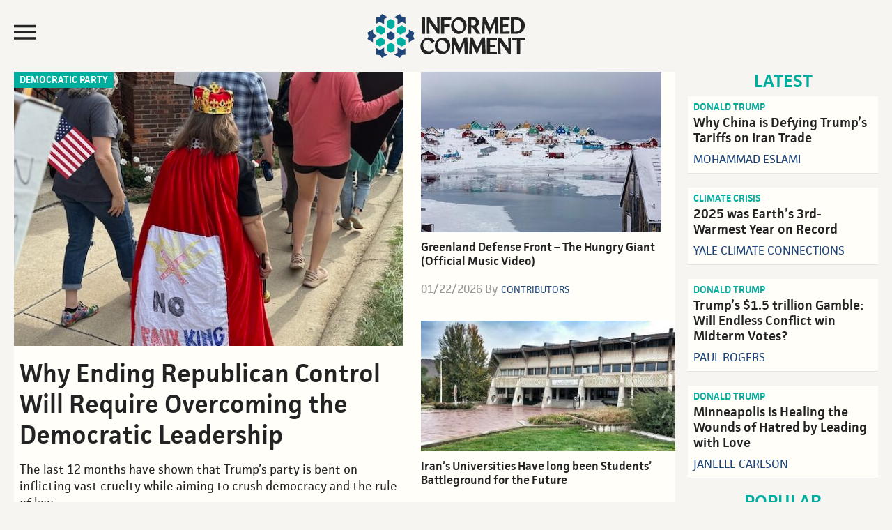

--- FILE ---
content_type: text/html; charset=UTF-8
request_url: https://www.juancole.com/
body_size: 16890
content:
<!DOCTYPE html>
<html lang="en-US">
<head >
<meta charset="UTF-8" />
<meta name="viewport" content="width=device-width, initial-scale=1" /><title>Informed Comment</title><link rel="preload" href="https://media.juancole.com/site/wp-content/themes/juancole2017/images/informed-comment-logo.svg" as="image" fetchpriority="high"><link rel="preload" href="https://media.juancole.com/images/2026/01/IMG_79981-570x400.jpg" as="image" imagesrcset="https://media.juancole.com/images/2026/01/IMG_79981-570x400.jpg 570w, https://media.juancole.com/images/2026/01/IMG_79981-223x156.jpg 223w" imagesizes="(max-width: 570px) 100vw, 570px" fetchpriority="high"><link rel="preload" href="https://media.juancole.com/site/wp-content/themes/juancole2017/fonts/facit_regular-webfont.woff2" as="font" type="font/woff2" crossorigin><link rel="preload" href="https://media.juancole.com/site/wp-content/themes/juancole2017/fonts/facit_semibold-webfont.woff2" as="font" type="font/woff2" crossorigin><link rel="preload" href="https://media.juancole.com/site/wp-content/themes/juancole2017/fonts/Baskerville-Regular-webfont.woff2" as="font" type="font/woff2" crossorigin><link rel="preload" href="https://media.juancole.com/site/wp-content/themes/juancole2017/fonts/Baskerville-Bold-webfont.woff2" as="font" type="font/woff2" crossorigin><style id="perfmatters-used-css">html{font-family:sans-serif;-ms-text-size-adjust:100%;-webkit-text-size-adjust:100%;}body{margin:0;padding:0;}article,aside,details,figcaption,figure,footer,header,main,menu,nav,section,summary{display:block;}template,[hidden]{display:none;}a{background-color:transparent;-webkit-text-decoration-skip:objects;}a:active,a:hover{outline-width:0;}img{border-style:none;}svg:not(:root){overflow:hidden;}button,input,optgroup,select,textarea{font:inherit;margin:0;}button,input{overflow:visible;}button,html [type="button"],[type="reset"],[type="submit"]{-webkit-appearance:button;}button::-moz-focus-inner,[type="button"]::-moz-focus-inner,[type="reset"]::-moz-focus-inner,[type="submit"]::-moz-focus-inner{border-style:none;padding:0;}button:-moz-focusring,[type="button"]:-moz-focusring,[type="reset"]:-moz-focusring,[type="submit"]:-moz-focusring{outline:1px dotted ButtonText;}[type="checkbox"],[type="radio"]{box-sizing:border-box;padding:0;}[type="number"]::-webkit-inner-spin-button,[type="number"]::-webkit-outer-spin-button{height:auto;}[type="search"]{-webkit-appearance:textfield;outline-offset:-2px;}[type="search"]::-webkit-search-cancel-button,[type="search"]::-webkit-search-decoration{-webkit-appearance:none;}::-webkit-input-placeholder{color:#00ae9f;opacity:.54;}::-webkit-file-upload-button{-webkit-appearance:button;font:inherit;}html,input[type="search"]{-webkit-box-sizing:border-box;-moz-box-sizing:border-box;box-sizing:border-box;}*,*:before,*:after{box-sizing:inherit;}.footer-newsletter .tnp-subscription input::-webkit-input-placeholder{color:#fff;opacity:1;}.footer-newsletter .tnp-subscription input::-moz-placeholder{color:#fff;opacity:1;}.footer-newsletter .tnp-subscription input::-ms-input-placeholder{color:#fff;opacity:1;}.footer-newsletter .tnp-subscription input::-moz-placeholder{color:#fff;opacity:1;}.author-box:before,.clear:before,.clearfix:before,.entry:before,.entry-content:before,.footer-widgets:before,.nav-primary:before,.nav-secondary:before,.pagination:before,.site-container:before,.site-footer:before,.site-header:before,.site-inner:before,.widget:before,.malinky-load-more:before,.wrap:before{content:" ";display:table;}.author-box:after,.clear:after,.clearfix:after,.entry:after,.entry-content:after,.footer-widgets:after,.nav-primary:after,.nav-secondary:after,.pagination:after,.site-container:after,.site-footer:after,.site-header:after,.site-inner:after,.widget:after,.malinky-load-more:after,.wrap:after{clear:both;content:" ";display:table;}html{font-size:62.5%;}@font-face{font-family:"facit";src:url("https://media.juancole.com/site/wp-content/themes/juancole2017/fonts/facit_bold-webfont.woff2") format("woff2");font-weight:700;font-style:normal;}@font-face{font-family:"facit";src:url("https://media.juancole.com/site/wp-content/themes/juancole2017/fonts/facit_semibold-webfont.woff2") format("woff2");font-weight:600;font-style:normal;}@font-face{font-family:"facit";src:url("https://media.juancole.com/site/wp-content/themes/juancole2017/fonts/facit_regular-webfont.woff2") format("woff2");font-weight:400;font-style:normal;}@font-face{font-family:"baskerville";src:url("https://media.juancole.com/site/wp-content/themes/juancole2017/fonts/Baskerville-Regular-webfont.woff2") format("woff2");font-weight:400;font-style:normal;}@font-face{font-family:"baskerville";src:url("https://media.juancole.com/site/wp-content/themes/juancole2017/fonts/Baskerville-Italic-webfont.woff2") format("woff2");font-weight:normal;font-style:italic;}@font-face{font-family:"baskerville";src:url("https://media.juancole.com/site/wp-content/themes/juancole2017/fonts/Baskerville-Bold-webfont.woff2") format("woff2");font-weight:700;font-style:normal;}@font-face{font-family:"baskerville";src:url("https://media.juancole.com/site/wp-content/themes/juancole2017/fonts/Baskerville-BoldItalic-webfont.woff2") format("woff2");font-weight:700;font-style:italic;}@font-face{font-family:"Ionicons-Optimized";src:url("https://media.juancole.com/site/wp-content/themes/juancole2017/fonts/ionicons.optimized.woff?v=2.0.0") format("woff");font-weight:normal;font-style:normal;}@font-face{font-family:"Ionicons";src:url("https://media.juancole.com/site/wp-content/themes/juancole2017/fonts/ionicons.woff?v=2.0.0") format("woff");font-weight:normal;font-style:normal;}#nav-open:before,#nav-close:before,.navmenu .widget_search:before{font:20px/1 "Ionicons-Optimized";font-weight:400;font-style:normal;font-variant:normal;text-transform:none;vertical-align:top;text-align:center;text-rendering:auto;-webkit-font-smoothing:antialiased;-moz-osx-font-smoothing:grayscale;display:inline-block;width:20px;height:20px;speak:none;}#nav-open:before{content:"";}#nav-close:before{content:"";}.navmenu .widget_search:before{content:"";}body > div{font-size:1.6rem;}body{background-color:#f6f5f2;color:#232323;font-family:"baskerville",Georgia,serif;font-size:16px;font-size:1.6rem;font-weight:400;line-height:1.625;}#navmenu,.entry-cat,.home .entry-content,.single .entry-header .entry-meta,.home .entry-meta,.widget-title,.widget_fv_jc_donation_widget .inner-text-wrapper,.entry-footer,.author-box,.comment-header,.home-sidebar,.malinky-load-more a,.entry-header .entry-meta,.site-footer{font-family:"facit",sans-serif;}a,button,input:focus,input[type="button"],input[type="reset"],input[type="submit"],textarea:focus,.button{-webkit-transition:all .1s ease-in-out;-moz-transition:all .1s ease-in-out;-ms-transition:all .1s ease-in-out;-o-transition:all .1s ease-in-out;transition:all .1s ease-in-out;}::-moz-selection{background-color:#232323;color:#fff;}::selection{background-color:#232323;color:#fff;}a{color:#00ae9f;text-decoration:none;}a img{margin-bottom:-4px;}a:focus,a:hover{color:#232323;}.entry-content p a{border-bottom:2px solid #214677;color:#232323;}.entry-content p a:hover{border-bottom:2px solid transparent;color:#214677;}p{margin:0 0 24px;padding:0;}ol,ul{margin:0;padding:0;}h1,h2,h3,h4,h5,h6{color:#232323;font-family:"facit",sans-serif;font-weight:600;line-height:1.2;margin:0 0 16px;}h2{font-size:30px;font-size:3rem;}h3{font-size:24px;font-size:2.4rem;}h4{font-size:20px;font-size:2rem;}embed,iframe,img,object,video,.wp-caption{max-width:100%;}img{height:auto;}input,select,textarea{background-color:transparent;border:1px solid #00ae9f;box-shadow:none;color:#00ae9f;font-size:18px;font-size:1.8rem;font-family:"facit",sans-serif;padding:8px;width:100%;font-weight:400;}input[type="checkbox"],input[type="radio"],input[type="image"]{width:auto;}input:focus,textarea:focus{border:1px solid #999;outline:none;}::-moz-placeholder{color:#00ae9f;opacity:1;}::-webkit-input-placeholder{color:#00ae9f;}button,input[type="button"],input[type="reset"],input[type="submit"],.button,a.button,.entry-content .button,.entry-content .edd-submit.button.blue{background-color:#00ae9f;border:none;border-radius:0;box-shadow:none;color:#fff;cursor:pointer;font-family:"facit",sans-serif;font-size:24px;font-size:2.4rem;line-height:1;padding:14px;text-transform:uppercase;white-space:normal;width:auto;}button:focus,input:focus[type="button"],input:focus[type="reset"],input:focus[type="submit"],.button:focus,a.button:focus,.entry-content .button:focus,button:hover,input:hover[type="button"],input:hover[type="reset"],input:hover[type="submit"],.button:hover,a.button:hover,.entry-content .button:hover{background-color:#000;color:#fff;}.site-container button:disabled,.site-container button:disabled:hover,.site-container input:disabled,.site-container input:disabled:hover,.site-container input[type="button"]:disabled,.site-container input[type="button"]:disabled:hover,.site-container input[type="reset"]:disabled,.site-container input[type="reset"]:disabled:hover,.site-container input[type="submit"]:disabled,.site-container input[type="submit"]:disabled:hover{background-color:#ddd;border-width:0;color:#565656;cursor:not-allowed;}input[type="search"]::-webkit-search-cancel-button,input[type="search"]::-webkit-search-results-button{display:none;}.screen-reader-shortcut,.screen-reader-text,.screen-reader-text span{border:0;clip:rect(0,0,0,0);height:1px;overflow:hidden;position:absolute !important;width:1px;word-wrap:normal !important;}.genesis-nav-menu .search input[type="submit"]:focus,.screen-reader-shortcut:focus,.screen-reader-text:focus,.widget_search input[type="submit"]:focus{clip:auto !important;display:block;font-size:1em;font-weight:bold;height:auto;padding:20px 23px;text-decoration:none;width:auto;z-index:100000;}.screen-reader-shortcut:focus,.screen-reader-text:focus{background-color:#fff;}.site-container{width:100%;max-width:1600px;margin:0 auto;}.site-container-wrap{margin:0 auto 60px auto;padding:0 20px;}.site-inner{clear:both;}.content{float:right;width:76.5%;}.content-sidebar .content,.content-sidebar-sidebar .content{float:left;}.sidebar-primary{float:right;width:22%;}body:not(.home) .sidebar-primary{padding-top:40px;padding-right:30px;}.sidebar-primary .widget-title{text-align:center;}.sidebar-primary .tnp-field-email{width:70%;float:left;}.sidebar-primary .tnp-subscription input[type="email"]{padding:5px 10px;height:40px;}.sidebar-primary .tnp-field-button{width:30%;float:right;}div.tnp-subscription,form.tnp-subscription{display:block;margin:1em auto;max-width:500px;width:100%;}.tnp-subscription div.tnp-field{margin-bottom:.7em;border:0;padding:0;}.tnp-subscription label{display:block;color:inherit;font-weight:normal;line-height:normal;padding:0;margin:0;margin-bottom:.25em;font-size:.9em;}.tnp-subscription input[type=text],.tnp-subscription input[type=email],.tnp-subscription input[type=submit],.tnp-subscription select,.tnp-subscription textarea{width:100%;padding:.7em;display:block;border:1px;color:#444;border-color:#ddd;background-color:#f4f4f4;background-image:none;text-shadow:none;font-size:1em;margin:0;line-height:normal;box-sizing:border-box;}.tnp-subscription input.tnp-submit{background-color:#444;color:#fff;width:auto;height:auto;margin:0;display:inline-block;}.five-sixths,.four-sixths,.four-fifths,.one-fifth,.one-fourth,.one-half,.one-sixth,.one-third,.three-fifths,.three-fourths,.three-sixths,.two-fourths,.two-fifths,.two-sixths,.two-thirds{float:left;margin-left:2.5641025641026%;}.two-fifths{width:38.461538461538%;}.three-fifths{width:58.974358974359%;}.first{clear:both;margin-left:0;}.search-form{overflow:hidden;position:relative;}.genesis-nav-menu .search input[type="submit"],.widget_search input[type="submit"]{border:0;clip:rect(0,0,0,0);height:1px;margin:-1px;padding:0;position:absolute;right:0;top:0;width:1px;}a.alignnone,img.alignnone{margin-bottom:20px;}.alignleft{float:left;text-align:left;}a.alignleft,a.alignnone,a.alignright{max-width:100%;}a.alignnone{display:inline-block;}a.alignleft,img.alignleft,.wp-caption.alignleft{margin:0 24px 16px 0;}.entry-title{font-size:36px;font-size:3.6rem;line-height:1.2;}.entry-title a,.sidebar .widget-title a{color:#232323;}.entry-title a:focus,.entry-title a:hover{color:#00ae9f;}.widget-title{color:#00ae9f;font-size:26px;font-size:2.6rem;font-weight:600;margin-top:-2px;margin-bottom:6px;line-height:1.2;text-transform:uppercase;}.widget{word-wrap:break-word;}.home-top-stories{margin-bottom:20px;}.featured-content .entry{margin-bottom:20px;padding:0;}.featured-content .entry-title{font-size:19px;font-size:1.9rem;}.featured-content p{margin-bottom:20px;}.home-top .entry{position:relative;}.home-top .entry-meta{position:absolute;bottom:-12px;margin-bottom:0;}.genesis-skip-link{margin:0;}.genesis-skip-link li{height:0;width:0;list-style:none;}:focus{color:#333;outline:#ccc solid 1px;}.site-header{-webkit-transition:all .3s ease-in-out;-moz-transition:all .3s ease-in-out;transition:all .3s ease-in-out;}.site-header .wrap{padding:20px;-webkit-transition:all .3s ease-in-out;-moz-transition:all .3s ease-in-out;transition:all .3s ease-in-out;max-width:1600px;margin:0 auto;}.navmenu-toggle{float:left;width:20%;cursor:pointer;}.navmenu-toggle:hover{color:#00ae9f;}.nav-toggle{font-size:40px;color:#232323;display:block;max-height:51px;}#nav-open:before,#nav-close:before{font-size:42px;line-height:52px;}.title-area{float:left;width:60%;text-align:center;max-height:107px;}.site-title{font-weight:600;font-size:48px;font-size:4.8rem;line-height:1;margin:0;text-transform:uppercase;}.site-title a,.site-title a:focus,.site-title a:hover{color:#232323;}.site-description{color:#999;font-size:16px;font-size:1.6rem;font-weight:400;letter-spacing:2px;line-height:1;margin:10px 0 0;text-transform:uppercase;display:none;}.navmenu-hotspot{position:fixed;top:0;left:0;z-index:300;width:15px;height:100vh;}.navmenu-header{padding:20px;}#navmenu{position:fixed;top:0;left:-300px;right:auto;z-index:9999;background-color:#00ae9f;padding:0;height:100%;width:300px;overflow-x:hidden;transition:.4s;font-weight:600;font-size:22px;font-size:2.2rem;}#navmenu a{display:block;transition:.3s;text-decoration:none;color:#242424;}#navmenu a:hover,.navmenu-wrap .menu a:hover{color:#00ae9f;}#navmenu .about-menu a:hover{color:#fffbf8;}.navmenu li{list-style-type:none;}.navmenu-header,.navmenu-body{background-color:#fffbf8;}.navmenu-body{padding:0 20px 20px;text-transform:uppercase;display:block;transition:.25s;width:300px;}.about-menu{padding:20px 20px 0;}#navmenu .about-menu a{color:#fffef9;}#navmenu .about-menu a:hover{color:#242424;}.navmenu .widget_search{margin-bottom:14px;padding-left:48px;transition:.25s;}.navmenu .widget_search:before{font-family:"Ionicons-Optimized";color:#232323;float:left;margin:24px 0 0 -40px;font-size:40px;-moz-transform:scaleX(-1);-o-transform:scaleX(-1);-webkit-transform:scaleX(-1);transform:scaleX(-1);filter:FlipH;}.navmenu input[type="search"]{border:none;-webkit-box-shadow:none;-moz-box-shadow:none;box-shadow:none;background-color:#efefef;font-weight:400;font-size:16px;font-size:1.6rem;}#navmenu .simple-social-icons ul li a,#navmenu .simple-social-icons ul li a:hover,#navmenu .simple-social-icons ul li a:focus{color:#00ae9f;font-size:22px;}.navmenu .simple-social-icons ul li{float:left;list-style-type:none;width:1.8em;}.widget.simple-social-icons{margin-bottom:6px;}.simple-social-icons ul li a{font-size:22px;font-size:2.2rem;}.navmenu-footer{color:#fffef9;font-weight:400;font-size:16px;font-size:1.6rem;padding:20px;display:block;transition:.25s;width:300px;}.header-image .site-description,.header-image .site-title a{display:block;text-indent:-9999px;height:0;margin:0;}.header-image .site-title a{background-position:top center !important;background-size:contain !important;display:block;width:250px;height:63px;margin:0 auto;-webkit-transition:all .3s ease-in-out;-moz-transition:all .3s ease-in-out;transition:all .3s ease-in-out;}.widget-area{word-wrap:break-word;}.site-header .header-widget-area{float:right;text-align:right;width:20%;}.site-header .header-widget-area p:last-child{margin-bottom:0;}.site-header .widget-area li{list-style-type:none;}.site-header .search-form{float:right;margin:24px 5px 0 0;width:100%;}.fv-ga4-popular-posts ul{list-style-type:none;}.swp_popular_post,.fv-ga4-popular-posts ul li{counter-increment:popular-count;font-size:20px;font-size:2rem;font-weight:600;margin:0 0 20px;padding:1px 7px;background-color:#fdf9f5;}.swp_popular_post b,.fv-ga4-popular-posts ul li a{font-weight:600;}.widget .swp_popular_post a.swp_popularity,.fv-ga4-popular-posts ul li a{line-height:1.2;padding:7px 0 7px 36px;display:block;margin:20px 0;}.swp_popular_post a:before,.fv-ga4-popular-posts ul li a:before{content:counter(popular-count);display:block;float:left;width:30px;height:30px;font-weight:600;font-size:36px;font-size:3.6rem;line-height:38px;margin-left:-32px;color:#1f467a;}.menu .menu-item:focus{position:static;}.home .entry,.home-top-stories,.archive .entry,.search .entry{background-color:#fffef9;position:relative;}.home-top-stories .entry{border-bottom:0;}.home .entry-header,.home .entry-content{padding:0 8px;}.home-smaller-two .entry-header{padding-left:0;}.home a.alignnone{margin-bottom:12px;}.home-top .entry-title{font-size:37px;font-size:3.7rem;}.home .fv-list-of-posts .entry,.archive .fv-list-of-posts .entry,.search .fv-list-of-posts .entry,.home-more-stories .entry{float:left;width:31.623931623932%;margin-left:2.5641025641026%;margin-bottom:2.5641025641026%;padding:0;}.home .fv-list-of-posts .entry:nth-child(3n+1),.archive .fv-list-of-posts .entry:nth-child(3n+1),.search .fv-list-of-posts .entry:nth-child(3n+1),.home-more-stories .entry:nth-child(3n+1){margin-left:0;clear:both;}.home .fv-list-of-posts .entry-header{padding:0;}.fv-list-of-posts .entry-title{padding:0;font-size:23px;font-size:2.3rem;}.fv-list-of-posts .entry-content,.fv-list-of-posts .entry-meta{padding:0;}.home .fv-list-of-posts .entry-title,.home .fv-list-of-posts .entry-content,.home .fv-list-of-posts .entry-meta,.archive .fv-list-of-posts .entry-title,.archive .fv-list-of-posts .entry-content,.archive .fv-list-of-posts .entry-meta{padding:0 10px;}.entry-cat{position:absolute;top:0;left:0;background-color:#00ae9f;font-size:14px;font-size:1.4rem;text-transform:uppercase;font-weight:600;}.home .entry-header .entry-meta,.archive .entry-header .entry-meta,.search .entry-header .entry-meta{margin-bottom:12px;}.home-two .entry-title,.home-sidebar .entry-title{margin-bottom:6px;}.single .entry-cat,.latest-posts .entry-cat,.home-two .entry-cat{position:relative;background-color:transparent;}.entry-cat a{line-height:1;padding:5px 8px 4px;display:block;color:#fff;}.home-sidebar .entry-cat a{margin-top:4px;color:#00ae9f;}.entry-author{text-transform:uppercase;}.entry-author-name{color:#1f467a;}.latest-posts .entry-title,.latest-posts .entry-header p:last-child{margin-bottom:6px;}.home-top-stories .entry-author{font-size:17px;font-size:1.7rem;font-weight:400;}.home-smaller-two a.alignnone{margin-bottom:7px;}.entry{border-bottom:1px solid #e3e3e3;padding:40px;}.entry-content ol,.entry-content p,.entry-content ul,.quote-caption{margin-bottom:26px;}.entry-content ol,.entry-content ul{margin-left:40px;}.entry-content ul li{list-style-type:disc;}.entry-content ol ol,.entry-content ul ul{margin-bottom:0;}.entry-content .search-form{margin-bottom:40px;width:50%;}.entry-meta{color:#999;font-size:17px;font-size:1.7rem;font-weight:500;text-transform:capitalize;}.entry-header .entry-meta{margin-bottom:24px;}.home .entry-content{font-size:18px;font-size:1.8rem;line-height:1.35;}.home .home-top .entry-content{padding-bottom:20px;}.home .fv-list-of-posts .entry-content p,.home .fv-list-of-posts .entry-meta p{margin-bottom:12px;}.archive-pagination{clear:both;font-size:14px;font-size:1.4rem;margin:40px;}.archive-pagination li{display:inline;}.archive-pagination li a{background-color:#000;color:#fff;cursor:pointer;display:inline-block;margin-bottom:4px;padding:8px 12px;}.archive-pagination li a:focus,.archive-pagination li a:hover,.archive-pagination li.active a{background-color:#f00;color:#fff;}.site-footer{background-color:#00ae9f;border-top:1px solid #00ae9f;color:#efefef;font-size:14px;font-size:1.4rem;padding:20px 0;text-align:center;}.site-footer a{color:#efefef;}.site-footer a:focus,.site-footer a:hover{color:#f00;}.site-footer img{display:block;clear:both;margin:0 auto 10px;}.site-footer p{margin-bottom:0;opacity:.5;}.footer-newsletter{text-align:center;font-family:"facit",sans-serif;background-color:#00ae9f;color:#fff;padding:10px 10px 20px;}.footer-newsletter .tnp-subscription{max-width:100%;margin:0;text-align:left;}.footer-newsletter span{display:block;font-size:32px;font-size:3.2rem;margin:0 0 10px;}.footer-newsletter .tnp-subscription form{text-align:center;display:block;}.footer-newsletter .tnp-subscription label{display:inline-block;font-weight:400;font-size:18px;font-size:1.8rem;text-transform:uppercase;}.footer-newsletter .tnp-subscription div.tnp-field{display:inline-block;margin:0 10px;}.footer-newsletter .tnp-subscription input[type=text],.footer-newsletter .tnp-subscription input[type=email],.footer-newsletter .tnp-subscription input[type=submit]{width:auto;height:auto;padding:7px;display:inline-block;background-color:#00ae9f;color:#fff;font-size:18px;font-size:1.8rem;}.footer-newsletter .tnp-subscription input[type=email]{border-bottom:1px solid #fff;}.footer-newsletter .tnp-subscription input[type=submit]{border:1px solid #fff;}.footer-newsletter .tnp-subscription input[type=submit]{background-color:#00ae9f;}.footer-newsletter .tnp-subscription input[type=submit]:hover{background-color:#fff;color:#00ae9f;}@media only screen and (max-width: 1280px){.home-smaller-two .featured-content .entry-title{font-size:17px;font-size:1.7rem;}.home-top-stories .entry-author{font-size:14px;font-size:1.4rem;}}@media only screen and (max-width: 1188px){.site-container-wrap{max-width:100%;}.site-title{margin-top:0;}.home .fv-list-of-posts .entry,.archive .fv-list-of-posts .entry,.search .fv-list-of-posts .entry{min-height:500px;}.fv-list-of-posts .entry-content,.fv-list-of-posts .entry-meta{padding:0 10px;}.fv-list-of-posts .entry-title{font-size:22px;font-size:2.2rem;padding:0 10px;}}@media only screen and (max-width: 1100px){.archive .fv-list-of-posts .entry,.search .fv-list-of-posts .entry,.home .fv-list-of-posts .entry{min-height:550px;}}@media only screen and (max-width: 1023px){.site-container-wrap{width:100%;}.site-header .title-area,.site-header .widget-area{padding:0;}.header-image .site-title a{background-position:top center !important;}.genesis-nav-menu,.home-top .widget.ui-tabs .entry h2,.site-description,.site-header .title-area,.site-title{text-align:center;}.site-container-wrap{margin:16px auto;}.site-footer{padding:24px;}.home-smaller-two .featured-content .entry-title{font-size:20px;font-size:2rem;}.content,.content-sidebar .content,.content-sidebar-sidebar .content,.sidebar-sidebar-content .sidebar-primary{border:none;}.content-sidebar .content{margin-bottom:18px;}.fv-list-of-posts .entry-title{font-size:22px;font-size:2.2rem;padding:0 12px;}.fv-list-of-posts .entry-content,.fv-list-of-posts .entry-meta{padding:0 12px;}.home .entry-content{font-size:16px;font-size:1.6rem;}.archive .fv-list-of-posts .entry,.search .fv-list-of-posts .entry,.home .fv-list-of-posts .entry{min-height:480px;}}@media only screen and (max-width: 940px){.content,.content-sidebar-sidebar .content,.content-sidebar-sidebar .content-sidebar-wrap,.sidebar-content-sidebar .content,.sidebar-content-sidebar .content-sidebar-wrap,.sidebar-primary,.sidebar-secondary,.sidebar-sidebar-content .content,.sidebar-sidebar-content .content-sidebar-wrap,.site-inner,.wrap{width:100%;}.content-sidebar .content,.content-sidebar-sidebar .content{float:none;}.sidebar-primary{float:none;max-width:300px;margin:0 auto;}.archive .fv-list-of-posts .entry,.search .fv-list-of-posts .entry,.home .fv-list-of-posts .entry{min-height:520px;}.home p{max-width:600px;margin-left:auto;margin-right:auto;}}@media only screen and (max-width: 768px){.archive .fv-list-of-posts .entry,.search .fv-list-of-posts .entry,.home .fv-list-of-posts .entry{min-height:550px;}.home-top .entry-title{font-size:30px;font-size:3rem;}.home .fv-list-of-posts .entry,.archive .fv-list-of-posts .entry,.search .fv-list-of-posts .entry,.home-more-stories .entry{width:48.717948717949%;min-height:440px;}.home .fv-list-of-posts .entry:nth-child(3n+1),.archive .fv-list-of-posts .entry:nth-child(3n+1),.search .fv-list-of-posts .entry:nth-child(3n+1),.home-more-stories .entry:nth-child(3n+1){margin-left:2.5641025641026%;clear:none;}.home .fv-list-of-posts .entry:nth-child(2n+1),.archive .fv-list-of-posts .entry:nth-child(2n+1),.search .fv-list-of-posts .entry:nth-child(2n+1),.home-more-stories .entry:nth-child(2n+1){margin-left:0;clear:both;}.footer-newsletter .tnp-subscription div.tnp-field{display:block;margin:0 10px 10px;}.footer-newsletter .tnp-subscription label{display:block;}.title-area{width:50%;}.navmenu-toggle,.site-header .header-widget-area{width:25%;}}@media only screen and (max-width: 600px){.header-image .site-title a,.header-image .site-header .site-title a{width:200px;height:56px;}.five-sixths,.footer-widgets-1,.footer-widgets-2,.footer-widgets-3,.footer-widgets-4,.footer-widgets-5,.footer-widgets-6,.four-sixths,.home-middle-left,.home-middle-right,.one-fourth,.one-half,.one-sixth,.one-third,.four-fifths,.three-fourths,.three-fifths,.three-sixths,.two-fourths,.two-fifths,.two-sixths,.two-thirds{margin:0;width:100%;}.navmenu-toggle{width:27%;}.title-area{width:46%;}.entry{padding:0;}.entry-title{font-size:26px;font-size:2.6rem;}.fv-list-of-posts .entry-title{font-size:22px;font-size:2.2rem;}.two-fifths{padding:0 8px;}.two-fifths img{margin-left:-8px;margin-right:-8px;}.home-top .entry-meta{bottom:0;}.home-smaller-two .featured-content .entry-title{margin-bottom:6px;}.home .entry-header .entry-meta{line-height:1;}.home-top-stories .entry-author{font-size:16px;font-size:1.6rem;}}@media only screen and (max-width: 480px){.header-image .site-title a,.header-image .site-header .site-title a{width:150px;height:42px;}#nav-open:before,#nav-close:before{line-height:46px;}.title-area{width:40%;}.navmenu-toggle,.site-header .header-widget-area{width:25%;}}@media only screen and (max-width: 425px){.home .fv-list-of-posts .entry:nth-child(3n+1),.archive .fv-list-of-posts .entry:nth-child(3n+1),.search .fv-list-of-posts .entry:nth-child(3n+1),.home-more-stories .entry:nth-child(3n+1),.home .fv-list-of-posts .entry{float:none;width:100%;margin-left:0;margin-bottom:24px;min-height:100px;}.fv-list-of-posts .entry-content p{margin-bottom:12px;}.footer-newsletter span{font-size:24px;font-size:2.4rem;}.header-image .site-title a,.header-image .site-header .site-title a{width:130px;height:36px;}h2{font-size:24px;font-size:2.4rem;}.sidebar-primary .tnp-field-email{width:65%;}.sidebar-primary .tnp-field-button{width:35%;}}@media only screen and (max-width: 380px){.site-container-wrap{padding:0;}.navmenu-toggle,.site-header .header-widget-area{width:22%;}.title-area{width:48%;margin-top:4px;}}@media print{@page{size:auto;margin:20mm 25mm 20mm 25mm;}body{background:none !important;color:#232323;font-size:11pt;letter-spacing:0;margin:0;}.site,.site-header,.hentry,.site-content .entry-header,.site-content .entry-content,.site-content .entry-summary,.site-content .entry-meta,.page-content,.archive-header,.page-header,.site-inner,.contributor-info,.comments-area,.attachment .entry-attachment .attachment,.wrap{width:100%;max-width:100%;overflow:visible;}#site-header img,.nav-primary,.site-content nav,.edit-link,.page-links,.widget-area,.more-link,.post-format-archive-link,.comment-respond,.comment-list .reply,.comment-reply-login,#secondary,#footer-widgets,.site-footer a[rel="nofollow"],.fv-sharing-top,.fv-sharing-bottom,.entry-background{display:none;}.site-header{position:relative;top:0;background-color:transparent;background:none;page-break-after:avoid;}.title-area{padding:10px 0;width:100%;}.site-title a,.entry-meta,.entry-meta a{color:#666;}.site-inner,.page .site-inner,.ambiance-landing.no-featured-image .site-inner,.ambiance-landing .site-inner{margin-top:10px;}.entry-content{font-size:14px;}.entry-content a,.entry-summary a,.page-content a,.comment-content a{text-decoration:none;}.site-header,.post-thumbnail,a.post-thumbnail:hover,.site-content .entry-header,.site-footer{background:transparent;}.site-title{float:none;font-size:19pt;}.entry-header{text-align:left;}.entry-title{font-size:38px;}.entry-content p{margin-bottom:15px;}.site-footer,.site-footer a{color:#999;font-size:12px;}}.ns-button-share-count{display:none;align-items:center;}.ns-button.ns-share-count:hover svg,.ns-hide{display:none;}.ns-button.ns-share-count:hover .ns-button-share-count{display:flex;}.ns-total-share-count{display:flex;flex-direction:column;align-items:center;justify-content:center;font-size:calc(var(--ns-btn-size) * .375);line-height:normal;height:var(--ns-btn-size);width:var(--ns-btn-size);margin:0 var(--ns-btn-margin) var(--ns-btn-margin) 0;}.ns-total-share-count-wrapper{display:table-cell;vertical-align:middle;}.ns-total-share-count-amount{font-weight:700;}.ns-total-share-count-text{font-size:calc(var(--ns-btn-size) * .2);}.ns-columns .ns-total-share-count{position:absolute;right:0;margin:0 !important;}.ns-columns.ns-has-total-share-count-before .ns-total-share-count{right:unset;left:0;}</style>
<meta name='robots' content='max-image-preview:large' />
	<script>(function(){var i=document.createElement('img'),t=new Date().toISOString().split('T')[0],b=atob('aHR0cHM6Ly93d3cuanVhbmNvbGUuY29tL3NpdGUvd3AtaW5jbHVkZXMvaW1hZ2VzL2JsYW5rLmdpZg==');i.src=b+'?hit='+t;document.addEventListener('DOMContentLoaded',function(){document.body.appendChild(i);})})();</script>
	<link rel="alternate" type="application/rss+xml" title="Informed Comment &raquo; Feed" href="https://www.juancole.com/feed" />
<link rel="stylesheet" id="news-pro-css" type="text/css" media="all" data-pmdelayedstyle="https://media.juancole.com/site/wp-content/themes/juancole2017/style.css?ver=1768906494">
<style id='news-pro-inline-css' type='text/css'>


		.footer-widgets a:focus,
		.footer-widgets a:hover,
		.site-footer a:focus,
		.site-footer a:hover {
			color: #00b08c;
		}

		

		button:focus,
		button:hover,
		input:focus[type="button"],
		input:focus[type="reset"],
		input:focus[type="submit"],
		input:hover[type="button"],
		input:hover[type="reset"],
		input:hover[type="submit"],
		.archive-pagination li a:focus,
		.archive-pagination li a:hover,
		.archive-pagination li.active a,
		.button:focus,
		.button:hover,
		.enews-widget input[type="submit"],
		.entry-content .button:focus,
		.entry-content .button:hover,
		.home-top .ui-tabs ul.ui-tabs-nav li.ui-tabs-active a {
			background-color: #00b08c;
			color: #000000;
		}
		
</style>
<link rel="stylesheet" id="fv_flowplayer-css" type="text/css" media="all" data-pmdelayedstyle="https://media.juancole.com/site/wp-content/fv-player-custom/style-1.css?ver=1761117597">
<link rel="stylesheet" id="novashare-css-css" type="text/css" media="all" data-pmdelayedstyle="https://media.juancole.com/site/wp-content/plugins/novashare/css/style.min.css?ver=1.6.5">
<link rel="stylesheet" id="fv-player-pro-css" type="text/css" media="all" data-pmdelayedstyle="https://media.juancole.com/site/wp-content/plugins/fv-player-pro/css/style.min.css?ver=8.0.27">
<script type="pmdelayedscript" id="utils-js-extra" data-perfmatters-type="text/javascript" data-cfasync="false" data-no-optimize="1" data-no-defer="1" data-no-minify="1">
/* <![CDATA[ */
var userSettings = {"url":"\/site\/","uid":"0","time":"1769059220","secure":"1"};
/* ]]> */
</script>
<script type="pmdelayedscript" src="https://media.juancole.com/site/wp-includes/js/utils.min.js?ver=6.5.7" id="utils-js" data-perfmatters-type="text/javascript" data-cfasync="false" data-no-optimize="1" data-no-defer="1" data-no-minify="1"></script>
<script type="pmdelayedscript" src="https://media.juancole.com/site/wp-includes/js/jquery/jquery.min.js?ver=3.7.1" id="jquery-core-js" data-perfmatters-type="text/javascript" data-cfasync="false" data-no-optimize="1" data-no-defer="1" data-no-minify="1"></script>
<script type="pmdelayedscript" src="https://media.juancole.com/site/wp-includes/js/jquery/jquery-migrate.min.js?ver=3.4.1" id="jquery-migrate-js" data-perfmatters-type="text/javascript" data-cfasync="false" data-no-optimize="1" data-no-defer="1" data-no-minify="1"></script>
<!--[if lt IE 9]>
<script type="text/javascript" src="https://media.juancole.com/site/wp-content/themes/genesis/lib/js/html5shiv.js?ver=3.7.3" id="html5shiv-js"></script>
<![endif]-->
<meta name="description" content="Shedding light on how war, globalization and climate change are shaping our world" />
<meta name="keywords" content="Middle East, Asia, politics, history, religion, war, foreign policy, Mideast, globalization, Islamophobia, inequality, climate, climate change, neoliberalism" />
<link rel="canonical" href="https://www.juancole.com" />
<style>form .message-textarea {display: none !important; }</style>
<link rel="icon" href="https://www.juancole.com/site/wp-content/themes/juancole2017/images/favicon.ico" />
<link rel="pingback" href="https://www.juancole.com/site/xmlrpc.php" />
<style type="text/css">.site-title a { background: url(https://media.juancole.com/site/wp-content/themes/juancole2017/images/informed-comment-logo.svg) no-repeat !important; }</style>
		<style>
			.algolia-search-highlight {
				background-color: #fffbcc;
				border-radius: 2px;
				font-style: normal;
			}
		</style>
		<style type="text/css" id="custom-background-css">
body.custom-background { background-color: #f6f5f2; }
</style>
	<style>.ns-floating { opacity: 0; transition: opacity 0.3s ease-in-out; }</style><noscript><style>.perfmatters-lazy[data-src]{display:none !important;}</style></noscript><style>.perfmatters-lazy-youtube{position:relative;width:100%;max-width:100%;height:0;padding-bottom:56.23%;overflow:hidden}.perfmatters-lazy-youtube img{position:absolute;top:0;right:0;bottom:0;left:0;display:block;width:100%;max-width:100%;height:auto;margin:auto;border:none;cursor:pointer;transition:.5s all;-webkit-transition:.5s all;-moz-transition:.5s all}.perfmatters-lazy-youtube img:hover{-webkit-filter:brightness(75%)}.perfmatters-lazy-youtube .play{position:absolute;top:50%;left:50%;right:auto;width:68px;height:48px;margin-left:-34px;margin-top:-24px;background:url(https://media.juancole.com/site/wp-content/plugins/perfmatters/img/youtube.svg) no-repeat;background-position:center;background-size:cover;pointer-events:none;filter:grayscale(1)}.perfmatters-lazy-youtube:hover .play{filter:grayscale(0)}.perfmatters-lazy-youtube iframe{position:absolute;top:0;left:0;width:100%;height:100%;z-index:99}</style></head>
<body class="home blog custom-background header-image content-sidebar" itemscope itemtype="https://schema.org/WebPage"><header class="site-header" itemscope itemtype="https://schema.org/WPHeader"><div class="wrap">	<div class="navmenu-toggle"><span id="nav-open" class="nav-toggle" onclick="openNav()"></span></div>
<div class="title-area"><p class="site-title" itemprop="headline"><a href="https://www.juancole.com/"><img data-perfmatters-preload src="https://media.juancole.com/site/wp-content/themes/juancole2017/images/informed-comment-logo.svg" alt="Informed Comment Homepage" width="300" height="83" fetchpriority="high"></a></p><p class="site-description screen-reader-text" itemprop="description">Thoughts on the Middle East, History and Religion</p></div><div class="widget-area header-widget-area"><h2 class="genesis-sidebar-title screen-reader-text">Header Right</h2><section id="text-47" class="widget-odd widget-last widget-first widget-1 widget widget_text"><div class="widget-wrap">			<div class="textwidget"></div>
		</div></section>
</div>	<div id="navmenu" class="navmenu">
			<div class="navmenu-hotspot"></div>
		<div class="navmenu-header">
			<div class="navmenu-header_inner">
				<div class="navmenu-wrap">
				<a href="javascript:void(0)" onclick="closeNav()" id="nav-close" class="nav-close-button"><span class="nav-toggle"></span></a>
				</div>
			</div>
		</div>
		<div class="navmenu-body">
		<nav class="navmenu-wrap">
			<div class="widget-area"><section id="search-2" class="widget-odd widget-first widget-1 widget widget_search"><div class="widget-wrap"><form class="search-form" itemprop="potentialAction" itemscope itemtype="https://schema.org/SearchAction" method="get" action="https://www.juancole.com/" role="search"><meta itemprop="target" content="https://www.juancole.com/?s={s}"/><label class="search-form-label screen-reader-text" for="searchform-6971b383300c27.03092291">Search Informed Comment</label><input itemprop="query-input" type="search" name="s" id="searchform-6971b383300c27.03092291" placeholder="Search Informed Comment" /><input type="submit" value="Search" /></form></div></section>
<section id="simple-social-icons-2" class="widget-even widget-2 widget simple-social-icons"><div class="widget-wrap"><ul class="alignleft"><li class="ssi-facebook"><a href="https://www.facebook.com/informedcomment/" target="_blank" rel="noopener noreferrer"><svg role="img" class="social-facebook" aria-labelledby="social-facebook-2"><title id="social-facebook-2">Facebook</title><use xlink:href="https://www.juancole.com/site/wp-content/plugins/simple-social-icons/symbol-defs.svg#social-facebook"></use></svg></a></li><li class="ssi-twitter"><a href="https://twitter.com/infcomment" target="_blank" rel="noopener noreferrer"><svg role="img" class="social-twitter" aria-labelledby="social-twitter-2"><title id="social-twitter-2">Twitter</title><use xlink:href="https://www.juancole.com/site/wp-content/plugins/simple-social-icons/symbol-defs.svg#social-twitter"></use></svg></a></li><li class="ssi-email"><a href="http://www.juancole.com/feed/subscription" target="_blank" rel="noopener noreferrer"><svg role="img" class="social-email" aria-labelledby="social-email-2"><title id="social-email-2">Email</title><use xlink:href="https://www.juancole.com/site/wp-content/plugins/simple-social-icons/symbol-defs.svg#social-email"></use></svg></a></li><li class="ssi-rss"><a href="http://www.juancole.com/feed/" target="_blank" rel="noopener noreferrer"><svg role="img" class="social-rss" aria-labelledby="social-rss-2"><title id="social-rss-2">RSS</title><use xlink:href="https://www.juancole.com/site/wp-content/plugins/simple-social-icons/symbol-defs.svg#social-rss"></use></svg></a></li></ul></div></section>
<section id="nav_menu-2" class="widget-odd widget-last widget-3 widget widget_nav_menu"><div class="widget-wrap"><div class="menu-2017-header-menu-container"><ul id="menu-2017-header-menu" class="menu"><li id="menu-item-174701" class="menu-item menu-item-type-taxonomy menu-item-object-category menu-item-174701"><a href="https://www.juancole.com/featured" itemprop="url">Featured</a></li>
<li id="menu-item-174702" class="menu-item menu-item-type-taxonomy menu-item-object-category menu-item-174702"><a href="https://www.juancole.com/us-politics" itemprop="url">US politics</a></li>
<li id="menu-item-174703" class="menu-item menu-item-type-taxonomy menu-item-object-category current-post-ancestor menu-item-174703"><a href="https://www.juancole.com/mideast" itemprop="url">Middle East</a></li>
<li id="menu-item-174704" class="menu-item menu-item-type-taxonomy menu-item-object-category menu-item-174704"><a href="https://www.juancole.com/environment" itemprop="url">Environment</a></li>
<li id="menu-item-174705" class="menu-item menu-item-type-taxonomy menu-item-object-category menu-item-174705"><a href="https://www.juancole.com/us-foreign-policy" itemprop="url">US Foreign Policy</a></li>
<li id="menu-item-174706" class="menu-item menu-item-type-taxonomy menu-item-object-category menu-item-174706"><a href="https://www.juancole.com/energy" itemprop="url">Energy</a></li>
<li id="menu-item-174707" class="menu-item menu-item-type-taxonomy menu-item-object-category menu-item-174707"><a href="https://www.juancole.com/economy" itemprop="url">Economy</a></li>
<li id="menu-item-174708" class="menu-item menu-item-type-taxonomy menu-item-object-category menu-item-174708"><a href="https://www.juancole.com/international/politics" itemprop="url">Politics</a></li>
</ul></div></div></section>
</div>		</nav>
		</div>
			<div class="about-menu"><ul id="menu-2013-footer-menu" class="menu"><li id="menu-item-40454" class="menu-item  menu-item-type-post_type menu-item-object-page menu-item-40454"><a href="https://www.juancole.com/about">About</a></li>
<li id="menu-item-174801" class="menu-item menu-item-type-custom menu-item-object-custom menu-item-174801"><a href="/2013" itemprop="url">Archives</a></li>
<li id="menu-item-174800" class="menu-item  menu-item-type-post_type menu-item-object-page menu-item-174800"><a href="https://www.juancole.com/about/freelance-submissions">Submissions</a></li>
</ul></div>		<div class="navmenu-footer">
			<p>&copy; 2026 Informed Comment</p>
		</div>
		
	</div>
<!--menu cached @1769059203.2355 saved 0.039026975631714 seconds --></div></header><div class="site-container"><ul class="genesis-skip-link"><li><a href="#genesis-content" class="screen-reader-shortcut"> Skip to content</a></li><li><a href="#genesis-sidebar-primary" class="screen-reader-shortcut"> Skip to primary sidebar</a></li></ul><div class="site-container-wrap"><div class="site-inner"><div class="content-sidebar-wrap"><main class="content" id="genesis-content"><h2 class="screen-reader-text">Main Content</h2><div class="home-top-stories clear"><div class="three-fifths first"><div class="home-top widget-area"><section id="featured-post-2" class="widget-odd widget-last widget-first widget-1 widget featured-content featuredpost"><div class="widget-wrap"><article class="post-229388 post type-post status-publish format-standard has-post-thumbnail category-democratic-party category-democratic-socialists-of-america category-donald-trump category-featured category-us-politics entry"><a href="https://www.juancole.com/2026/01/republican-overcoming-democratic.html" class="alignnone" aria-hidden="true"><img data-perfmatters-preload width="570" height="400" src="https://media.juancole.com/images/2026/01/IMG_79981-570x400.jpg" class="entry-image attachment-post" alt="Why Ending Republican Control Will Require Overcoming the Democratic Leadership" itemprop="image" decoding="async" srcset="https://media.juancole.com/images/2026/01/IMG_79981-570x400.jpg 570w, https://media.juancole.com/images/2026/01/IMG_79981-223x156.jpg 223w" sizes="(max-width: 570px) 100vw, 570px" fetchpriority="high"></a><div class="entry-cat"><a href="https://www.juancole.com/us-politics/democratic-party">Democratic Party</a></div><header class="entry-header"><h4 class="entry-title" itemprop="headline"><a href="https://www.juancole.com/2026/01/republican-overcoming-democratic.html">Why Ending Republican Control Will Require Overcoming the Democratic Leadership</a></h4><p class="entry-meta"><span class="entry-author" itemprop="author" itemscope itemtype="https://schema.org/Person"><a href="https://www.juancole.com/author/norman-solomon" class="entry-author-link" itemprop="url" rel="author"><span class="entry-author-name" itemprop="name">Norman Solomon</span></a></span> </p></header><div class="entry-content"><p>The last 12 months have shown that Trump&#8217;s party is bent on inflicting vast cruelty while aiming to crush  democracy and the rule of law</p>
</div></article></div></section>
</div></div><div class="two-fifths"><div class="home-smaller-two widget-area"><section id="featured-post-7" class="widget-odd widget-last widget-first widget-1 widget featured-content featuredpost"><div class="widget-wrap"><article class="post-229381 post type-post status-publish format-standard has-post-thumbnail category-donald-trump category-greenland-denmark entry"><a href="https://www.juancole.com/2026/01/greenland-defense-official.html" class="alignnone" aria-hidden="true"><img width="345" height="230" src="data:image/svg+xml,%3Csvg%20xmlns=&#039;http://www.w3.org/2000/svg&#039;%20width=&#039;345&#039;%20height=&#039;230&#039;%20viewBox=&#039;0%200%20345%20230&#039;%3E%3C/svg%3E" class="entry-image attachment-post perfmatters-lazy" alt="Greenland Defense Front &#8211; The Hungry Giant (Official Music Video)" itemprop="image" decoding="async" data-src="https://media.juancole.com/images/2026/01/visit-greenland-EM_G_WFK9z4-unsplash1-345x230.jpg" data-srcset="https://media.juancole.com/images/2026/01/visit-greenland-EM_G_WFK9z4-unsplash1-345x230.jpg 345w, https://media.juancole.com/images/2026/01/visit-greenland-EM_G_WFK9z4-unsplash1.jpg 570w" data-sizes="(max-width: 345px) 100vw, 345px" /><noscript><img width="345" height="230" src="https://media.juancole.com/images/2026/01/visit-greenland-EM_G_WFK9z4-unsplash1-345x230.jpg" class="entry-image attachment-post" alt="Greenland Defense Front &#8211; The Hungry Giant (Official Music Video)" itemprop="image" decoding="async" srcset="https://media.juancole.com/images/2026/01/visit-greenland-EM_G_WFK9z4-unsplash1-345x230.jpg 345w, https://media.juancole.com/images/2026/01/visit-greenland-EM_G_WFK9z4-unsplash1.jpg 570w" sizes="(max-width: 345px) 100vw, 345px" /></noscript></a><header class="entry-header"><h4 class="entry-title" itemprop="headline"><a href="https://www.juancole.com/2026/01/greenland-defense-official.html">Greenland Defense Front &#8211; The Hungry Giant (Official Music Video)</a></h4><p class="entry-meta"><time class="entry-time" itemprop="datePublished" datetime="2026-01-22T00:08:06-05:00">01/22/2026</time> By <span class="entry-author" itemprop="author" itemscope itemtype="https://schema.org/Person"><a href="https://www.juancole.com/author/contributors" class="entry-author-link" itemprop="url" rel="author"><span class="entry-author-name" itemprop="name">contributors</span></a></span> </p></header></article><article class="post-229376 post type-post status-publish format-standard has-post-thumbnail category-dissent category-iran entry"><a href="https://www.juancole.com/2026/01/universities-students-battleground.html" class="alignnone" aria-hidden="true"><img width="378" height="194" src="data:image/svg+xml,%3Csvg%20xmlns=&#039;http://www.w3.org/2000/svg&#039;%20width=&#039;378&#039;%20height=&#039;194&#039;%20viewBox=&#039;0%200%20378%20194&#039;%3E%3C/svg%3E" class="entry-image attachment-post perfmatters-lazy" alt="Iran&#8217;s Universities Have long been Students&#8217; Battleground for the Future" itemprop="image" decoding="async" data-src="https://media.juancole.com/images/2026/01/mahdi-salimian-ByvS8s5p3H0-unsplash-378x194.jpg" data-srcset="https://media.juancole.com/images/2026/01/mahdi-salimian-ByvS8s5p3H0-unsplash-378x194.jpg 378w, https://media.juancole.com/images/2026/01/mahdi-salimian-ByvS8s5p3H0-unsplash-348x180.jpg 348w, https://media.juancole.com/images/2026/01/mahdi-salimian-ByvS8s5p3H0-unsplash.jpg 570w" data-sizes="(max-width: 378px) 100vw, 378px" /><noscript><img width="378" height="194" src="https://media.juancole.com/images/2026/01/mahdi-salimian-ByvS8s5p3H0-unsplash-378x194.jpg" class="entry-image attachment-post" alt="Iran&#8217;s Universities Have long been Students&#8217; Battleground for the Future" itemprop="image" decoding="async" srcset="https://media.juancole.com/images/2026/01/mahdi-salimian-ByvS8s5p3H0-unsplash-378x194.jpg 378w, https://media.juancole.com/images/2026/01/mahdi-salimian-ByvS8s5p3H0-unsplash-348x180.jpg 348w, https://media.juancole.com/images/2026/01/mahdi-salimian-ByvS8s5p3H0-unsplash.jpg 570w" sizes="(max-width: 378px) 100vw, 378px" /></noscript></a><header class="entry-header"><h4 class="entry-title" itemprop="headline"><a href="https://www.juancole.com/2026/01/universities-students-battleground.html">Iran&#8217;s Universities Have long been Students&#8217; Battleground for the Future</a></h4><p class="entry-meta"><time class="entry-time" itemprop="datePublished" datetime="2026-01-22T00:06:55-05:00">01/22/2026</time> By <span class="entry-author" itemprop="author" itemscope itemtype="https://schema.org/Person"><a href="https://www.juancole.com/author/the-conversation" class="entry-author-link" itemprop="url" rel="author"><span class="entry-author-name" itemprop="name">The Conversation</span></a></span> </p></header></article></div></section>
</div></div></div><div class="home-more-stories widget-area"><section id="text-46" class="widget-odd widget-last widget-first widget-1 widget widget_text"><div class="widget-wrap"><h3 class="widgettitle widget-title">More Stories</h3>
			<div class="textwidget"></div>
		</div></section>
</div><div class='fv-list-of-posts'><article class="post-229372 post type-post status-publish format-standard has-post-thumbnail category-israel-palestine category-us-foreign-policy entry"><div class="entry-cat"><a href="https://www.juancole.com/mideast/israel-palestine">Israel/ Palestine</a></div><header class="entry-header"><a class="entry-image-link" href="https://www.juancole.com/2026/01/netanyahu-trojan-trumps.html" aria-hidden="true"><img width="640" height="400" src="data:image/svg+xml,%3Csvg%20xmlns=&#039;http://www.w3.org/2000/svg&#039;%20width=&#039;640&#039;%20height=&#039;400&#039;%20viewBox=&#039;0%200%20640%20400&#039;%3E%3C/svg%3E" class="alignleft post-image entry-image perfmatters-lazy" alt="Is Netanyahu the Trojan Horse in Trump&#8217;s &#8220;Board of Peace&#8221; for Gaza?" itemprop="image" decoding="async" data-src="https://media.juancole.com/images/2026/01/donald-trump-and-benjamin-netanyahu-at-white-house-2025-1-07b6e2-640x400.jpg" /><noscript><img width="640" height="400" src="https://media.juancole.com/images/2026/01/donald-trump-and-benjamin-netanyahu-at-white-house-2025-1-07b6e2-640x400.jpg" class="alignleft post-image entry-image" alt="Is Netanyahu the Trojan Horse in Trump&#8217;s &#8220;Board of Peace&#8221; for Gaza?" itemprop="image" decoding="async" /></noscript></a><h2 class="entry-title" itemprop="headline"><a href="https://www.juancole.com/2026/01/netanyahu-trojan-trumps.html" rel="bookmark">Is Netanyahu the Trojan Horse in Trump&#8217;s &#8220;Board of Peace&#8221; for Gaza?</a></h2>
</header><div class="entry-content"><p>the invitation arrived only months after the International Criminal Court issued an arrest warrant for Netanyahu </p>
</div><p class="entry-meta"><span class="entry-author" itemprop="author" itemscope itemtype="https://schema.org/Person"><a href="https://www.juancole.com/author/middle-east-monitor" class="entry-author-link" itemprop="url" rel="author"><span class="entry-author-name" itemprop="name">Middle East Monitor</span></a></span></p></article><article class="post-229364 post type-post status-publish format-standard has-post-thumbnail category-african-americans category-featured category-racism category-us-politics entry"><div class="entry-cat"><a href="https://www.juancole.com/us-politics/ethnicities/african-americans">African-Americans</a></div><header class="entry-header"><a class="entry-image-link" href="https://www.juancole.com/2026/01/standing-beside-democracy.html" aria-hidden="true"><img width="541" height="400" src="data:image/svg+xml,%3Csvg%20xmlns=&#039;http://www.w3.org/2000/svg&#039;%20width=&#039;541&#039;%20height=&#039;400&#039;%20viewBox=&#039;0%200%20541%20400&#039;%3E%3C/svg%3E" class="alignleft post-image entry-image perfmatters-lazy" alt="Dr. King would be Standing beside All Who are now Standing up for Our Democracy" itemprop="image" decoding="async" data-src="https://media.juancole.com/images/2026/01/martin-luther-king-jr-with-medallion-nywts-3645dd-1-541x400.jpg" /><noscript><img width="541" height="400" src="https://media.juancole.com/images/2026/01/martin-luther-king-jr-with-medallion-nywts-3645dd-1-541x400.jpg" class="alignleft post-image entry-image" alt="Dr. King would be Standing beside All Who are now Standing up for Our Democracy" itemprop="image" decoding="async" /></noscript></a><h2 class="entry-title" itemprop="headline"><a href="https://www.juancole.com/2026/01/standing-beside-democracy.html" rel="bookmark">Dr. King would be Standing beside All Who are now Standing up for Our Democracy</a></h2>
</header><div class="entry-content"><p>A member of the Freedom Movement reflects on Dr. King&#8217;s legacy in our perilous times</p>
</div><p class="entry-meta"><span class="entry-author" itemprop="author" itemscope itemtype="https://schema.org/Person"><a href="https://www.juancole.com/author/mitchell-zimmerman" class="entry-author-link" itemprop="url" rel="author"><span class="entry-author-name" itemprop="name">Mitchell Zimmerman</span></a></span></p></article><article class="post-229361 post type-post status-publish format-standard has-post-thumbnail category-censorship category-death-penalty category-human-rights category-iran category-unlawful-imprisonment category-unlwful-killing entry"><div class="entry-cat"><a href="https://www.juancole.com/human-rights/censorship">censorship</a></div><header class="entry-header"><a class="entry-image-link" href="https://www.juancole.com/2026/01/protesting-unprecedented-violence.html" aria-hidden="true"><img width="402" height="86" src="data:image/svg+xml,%3Csvg%20xmlns=&#039;http://www.w3.org/2000/svg&#039;%20width=&#039;402&#039;%20height=&#039;86&#039;%20viewBox=&#039;0%200%20402%2086&#039;%3E%3C/svg%3E" class="alignleft post-image entry-image perfmatters-lazy" alt="Protesting the Unprecedented Lethal State Violence against Protests by the Islamic Republic of Iran" itemprop="image" decoding="async" data-src="https://media.juancole.com/images/2017/03/mesa-1.jpg" data-srcset="https://media.juancole.com/images/2017/03/mesa-1.jpg 402w, https://media.juancole.com/images/2017/03/mesa-1-378x81.jpg 378w" data-sizes="(max-width: 402px) 100vw, 402px" /><noscript><img width="402" height="86" src="https://media.juancole.com/images/2017/03/mesa-1.jpg" class="alignleft post-image entry-image" alt="Protesting the Unprecedented Lethal State Violence against Protests by the Islamic Republic of Iran" itemprop="image" decoding="async" srcset="https://media.juancole.com/images/2017/03/mesa-1.jpg 402w, https://media.juancole.com/images/2017/03/mesa-1-378x81.jpg 378w" sizes="(max-width: 402px) 100vw, 402px" /></noscript></a><h2 class="entry-title" itemprop="headline"><a href="https://www.juancole.com/2026/01/protesting-unprecedented-violence.html" rel="bookmark">Protesting the Unprecedented Lethal State Violence against Protests by the Islamic Republic of Iran</a></h2>
</header><div class="entry-content"><p>We are shocked and appalled by reports of the high number of civilians shot dead &#8212; as well as the thousands of arrests</p>
</div><p class="entry-meta"><span class="entry-author" itemprop="author" itemscope itemtype="https://schema.org/Person"><a href="https://www.juancole.com/author/committtee-on-academic-freedom-middle-east-studies" class="entry-author-link" itemprop="url" rel="author"><span class="entry-author-name" itemprop="name">Committee on Academic Freedom</span></a></span></p></article><article class="post-229359 post type-post status-publish format-standard has-post-thumbnail category-donald-trump category-us-foreign-policy entry"><div class="entry-cat"><a href="https://www.juancole.com/us-politics/republican-party/donald-trump">Donald Trump</a></div><header class="entry-header"><a class="entry-image-link" href="https://www.juancole.com/2026/01/trumps-comic-foreign-policy.html" aria-hidden="true"><img width="582" height="400" src="data:image/svg+xml,%3Csvg%20xmlns=&#039;http://www.w3.org/2000/svg&#039;%20width=&#039;582&#039;%20height=&#039;400&#039;%20viewBox=&#039;0%200%20582%20400&#039;%3E%3C/svg%3E" class="alignleft post-image entry-image perfmatters-lazy" alt="Trump&#8217;s Comic Book Foreign Policy" itemprop="image" decoding="async" data-src="https://media.juancole.com/images/2025/05/coldwaronfivecontintentsmccoy-582x400.png" /><noscript><img width="582" height="400" src="https://media.juancole.com/images/2025/05/coldwaronfivecontintentsmccoy-582x400.png" class="alignleft post-image entry-image" alt="Trump&#8217;s Comic Book Foreign Policy" itemprop="image" decoding="async" /></noscript></a><h2 class="entry-title" itemprop="headline"><a href="https://www.juancole.com/2026/01/trumps-comic-foreign-policy.html" rel="bookmark">Trump&#8217;s Comic Book Foreign Policy</a></h2>
</header><div class="entry-content"><p>&#8216;How to Read Donald Duck,&#8217; that classic guide to U.S. cultural imperialism in Latin America: there was always more to a Disney comic than gags.</p>
</div><p class="entry-meta"><span class="entry-author" itemprop="author" itemscope itemtype="https://schema.org/Person"><a href="https://www.juancole.com/author/alfred-w-mccoy" class="entry-author-link" itemprop="url" rel="author"><span class="entry-author-name" itemprop="name">Alfred W. McCoy</span></a></span></p></article><article class="post-229344 post type-post status-publish format-standard has-post-thumbnail category-china category-featured category-floatovoltaics category-japan category-solar-energy entry"><div class="entry-cat"><a href="https://www.juancole.com/asia/east-asia/china">China</a></div><header class="entry-header"><a class="entry-image-link" href="https://www.juancole.com/2026/01/largest-offshore-solar.html" aria-hidden="true"><img width="570" height="321" src="data:image/svg+xml,%3Csvg%20xmlns=&#039;http://www.w3.org/2000/svg&#039;%20width=&#039;570&#039;%20height=&#039;321&#039;%20viewBox=&#039;0%200%20570%20321&#039;%3E%3C/svg%3E" class="alignleft post-image entry-image perfmatters-lazy" alt="Largest Offshore Solar Farm (1 GW) in World Goes 100% Live off China Coast" itemprop="image" decoding="async" data-src="https://media.juancole.com/images/2026/01/Z1_71103b.png" data-srcset="https://media.juancole.com/images/2026/01/Z1_71103b.png 570w, https://media.juancole.com/images/2026/01/Z1_71103b-378x213.png 378w" data-sizes="(max-width: 570px) 100vw, 570px" /><noscript><img width="570" height="321" src="https://media.juancole.com/images/2026/01/Z1_71103b.png" class="alignleft post-image entry-image" alt="Largest Offshore Solar Farm (1 GW) in World Goes 100% Live off China Coast" itemprop="image" decoding="async" srcset="https://media.juancole.com/images/2026/01/Z1_71103b.png 570w, https://media.juancole.com/images/2026/01/Z1_71103b-378x213.png 378w" sizes="(max-width: 570px) 100vw, 570px" /></noscript></a><h2 class="entry-title" itemprop="headline"><a href="https://www.juancole.com/2026/01/largest-offshore-solar.html" rel="bookmark">Largest Offshore Solar Farm (1 GW) in World Goes 100% Live off China Coast</a></h2>
</header><div class="entry-content"><p>five miles off Dongying is where China Energy CHN Energy has located its $1.2 billion offshore solar panel array, the largest in the world </p>
</div><p class="entry-meta"><span class="entry-author" itemprop="author" itemscope itemtype="https://schema.org/Person"><a href="https://www.juancole.com/author/jcedit" class="entry-author-link" itemprop="url" rel="author"><span class="entry-author-name" itemprop="name">Juan Cole</span></a></span></p></article><article class="post-229337 post type-post status-publish format-standard has-post-thumbnail category-climate-crisis category-environmentalism category-nonviolence category-peace entry"><div class="entry-cat"><a href="https://www.juancole.com/environment/climate-crisis">Climate Crisis</a></div><header class="entry-header"><a class="entry-image-link" href="https://www.juancole.com/2026/01/extreme-tragedies-victories.html" aria-hidden="true"><img width="570" height="380" src="data:image/svg+xml,%3Csvg%20xmlns=&#039;http://www.w3.org/2000/svg&#039;%20width=&#039;570&#039;%20height=&#039;380&#039;%20viewBox=&#039;0%200%20570%20380&#039;%3E%3C/svg%3E" class="alignleft post-image entry-image perfmatters-lazy" alt="How to turn Extreme Weather Tragedies into Climate Victories" itemprop="image" decoding="async" data-src="https://media.juancole.com/images/2026/01/aldward-castillo-DhM9aChufzU-unsplash.jpg" data-srcset="https://media.juancole.com/images/2026/01/aldward-castillo-DhM9aChufzU-unsplash.jpg 570w, https://media.juancole.com/images/2026/01/aldward-castillo-DhM9aChufzU-unsplash-345x230.jpg 345w" data-sizes="(max-width: 570px) 100vw, 570px" /><noscript><img width="570" height="380" src="https://media.juancole.com/images/2026/01/aldward-castillo-DhM9aChufzU-unsplash.jpg" class="alignleft post-image entry-image" alt="How to turn Extreme Weather Tragedies into Climate Victories" itemprop="image" decoding="async" srcset="https://media.juancole.com/images/2026/01/aldward-castillo-DhM9aChufzU-unsplash.jpg 570w, https://media.juancole.com/images/2026/01/aldward-castillo-DhM9aChufzU-unsplash-345x230.jpg 345w" sizes="(max-width: 570px) 100vw, 570px" /></noscript></a><h2 class="entry-title" itemprop="headline"><a href="https://www.juancole.com/2026/01/extreme-tragedies-victories.html" rel="bookmark">How to turn Extreme Weather Tragedies into Climate Victories</a></h2>
</header><div class="entry-content"><p>After an extreme weather event, climate organizers can seize the opportunity to push for tangible policy change </p>
</div><p class="entry-meta"><span class="entry-author" itemprop="author" itemscope itemtype="https://schema.org/Person"><a href="https://www.juancole.com/author/waging-nonviolence" class="entry-author-link" itemprop="url" rel="author"><span class="entry-author-name" itemprop="name">Waging Nonviolence</span></a></span></p></article><article class="post-229332 post type-post status-publish format-standard has-post-thumbnail category-saudi-arabia category-uae category-yemen entry"><div class="entry-cat"><a href="https://www.juancole.com/mideast/arab-world/saudi-arabia">Saudi Arabia</a></div><header class="entry-header"><a class="entry-image-link" href="https://www.juancole.com/2026/01/yemen-imperial-ambitions.html" aria-hidden="true"><img width="570" height="357" src="data:image/svg+xml,%3Csvg%20xmlns=&#039;http://www.w3.org/2000/svg&#039;%20width=&#039;570&#039;%20height=&#039;357&#039;%20viewBox=&#039;0%200%20570%20357&#039;%3E%3C/svg%3E" class="alignleft post-image entry-image perfmatters-lazy" alt="Yemen: The Human Cost of Imperial Ambitions" itemprop="image" decoding="async" data-src="https://media.juancole.com/images/2026/01/thomas-foertsch-fwrN4jisiTc-unsplash.jpg" data-srcset="https://media.juancole.com/images/2026/01/thomas-foertsch-fwrN4jisiTc-unsplash.jpg 570w, https://media.juancole.com/images/2026/01/thomas-foertsch-fwrN4jisiTc-unsplash-367x230.jpg 367w" data-sizes="(max-width: 570px) 100vw, 570px" /><noscript><img width="570" height="357" src="https://media.juancole.com/images/2026/01/thomas-foertsch-fwrN4jisiTc-unsplash.jpg" class="alignleft post-image entry-image" alt="Yemen: The Human Cost of Imperial Ambitions" itemprop="image" decoding="async" srcset="https://media.juancole.com/images/2026/01/thomas-foertsch-fwrN4jisiTc-unsplash.jpg 570w, https://media.juancole.com/images/2026/01/thomas-foertsch-fwrN4jisiTc-unsplash-367x230.jpg 367w" sizes="(max-width: 570px) 100vw, 570px" /></noscript></a><h2 class="entry-title" itemprop="headline"><a href="https://www.juancole.com/2026/01/yemen-imperial-ambitions.html" rel="bookmark">Yemen: The Human Cost of Imperial Ambitions</a></h2>
</header><div class="entry-content"><p>U.S. allies Saudi Arabia and the UAE are backing different factions and prolonging the conflict </p>
</div><p class="entry-meta"><span class="entry-author" itemprop="author" itemscope itemtype="https://schema.org/Person"><a href="https://www.juancole.com/author/foreign-policy-in-focus" class="entry-author-link" itemprop="url" rel="author"><span class="entry-author-name" itemprop="name">Foreign Policy in Focus</span></a></span></p></article><article class="post-229322 post type-post status-publish format-standard has-post-thumbnail category-featured entry"><div class="entry-cat"><a href="https://www.juancole.com/featured">Featured</a></div><header class="entry-header"><a class="entry-image-link" href="https://www.juancole.com/2026/01/tripartite-alliance-interest.html" aria-hidden="true"><img width="570" height="380" src="data:image/svg+xml,%3Csvg%20xmlns=&#039;http://www.w3.org/2000/svg&#039;%20width=&#039;570&#039;%20height=&#039;380&#039;%20viewBox=&#039;0%200%20570%20380&#039;%3E%3C/svg%3E" class="alignleft post-image entry-image perfmatters-lazy" alt="A Triple Entente?  Türkiye interested in joining Saudi-Pakistan Nuclear Security Pact" itemprop="image" decoding="async" data-src="https://media.juancole.com/images/2026/01/ekrem-osmanoglu-3A1Geqv39oc-unsplash.jpg" data-srcset="https://media.juancole.com/images/2026/01/ekrem-osmanoglu-3A1Geqv39oc-unsplash.jpg 570w, https://media.juancole.com/images/2026/01/ekrem-osmanoglu-3A1Geqv39oc-unsplash-345x230.jpg 345w" data-sizes="(max-width: 570px) 100vw, 570px" /><noscript><img width="570" height="380" src="https://media.juancole.com/images/2026/01/ekrem-osmanoglu-3A1Geqv39oc-unsplash.jpg" class="alignleft post-image entry-image" alt="A Triple Entente?  Türkiye interested in joining Saudi-Pakistan Nuclear Security Pact" itemprop="image" decoding="async" srcset="https://media.juancole.com/images/2026/01/ekrem-osmanoglu-3A1Geqv39oc-unsplash.jpg 570w, https://media.juancole.com/images/2026/01/ekrem-osmanoglu-3A1Geqv39oc-unsplash-345x230.jpg 345w" sizes="(max-width: 570px) 100vw, 570px" /></noscript></a><h2 class="entry-title" itemprop="headline"><a href="https://www.juancole.com/2026/01/tripartite-alliance-interest.html" rel="bookmark">A Triple Entente?  Türkiye interested in joining Saudi-Pakistan Nuclear Security Pact</a></h2>
</header><div class="entry-content"><p>Allies of the US in the Middle East no longer trust Washington to protect them from Israel</p>
</div><p class="entry-meta"><span class="entry-author" itemprop="author" itemscope itemtype="https://schema.org/Person"><a href="https://www.juancole.com/author/jcedit" class="entry-author-link" itemprop="url" rel="author"><span class="entry-author-name" itemprop="name">Juan Cole</span></a></span></p></article><article class="post-229316 post type-post status-publish format-standard has-post-thumbnail category-israel-palestine category-us-foreign-policy entry"><div class="entry-cat"><a href="https://www.juancole.com/mideast/israel-palestine">Israel/ Palestine</a></div><header class="entry-header"><a class="entry-image-link" href="https://www.juancole.com/2026/01/trumps-return-colonialism.html" aria-hidden="true"><img width="640" height="400" src="data:image/svg+xml,%3Csvg%20xmlns=&#039;http://www.w3.org/2000/svg&#039;%20width=&#039;640&#039;%20height=&#039;400&#039;%20viewBox=&#039;0%200%20640%20400&#039;%3E%3C/svg%3E" class="alignleft post-image entry-image perfmatters-lazy" alt="Trump&#8217;s Gaza Board and the Return of Colonialism" itemprop="image" decoding="async" data-src="https://media.juancole.com/images/2026/01/gaza-9112974_640-640x400.jpg" /><noscript><img width="640" height="400" src="https://media.juancole.com/images/2026/01/gaza-9112974_640-640x400.jpg" class="alignleft post-image entry-image" alt="Trump&#8217;s Gaza Board and the Return of Colonialism" itemprop="image" decoding="async" /></noscript></a><h2 class="entry-title" itemprop="headline"><a href="https://www.juancole.com/2026/01/trumps-return-colonialism.html" rel="bookmark">Trump&#8217;s Gaza Board and the Return of Colonialism</a></h2>
</header><div class="entry-content"><p>The theoretical foundation of any &#8220;Board of Peace&#8221; is rooted in what theorist Frantz Fanon identified as the colonial &#8220;civilising mission.&#8221; </p>
</div><p class="entry-meta"><span class="entry-author" itemprop="author" itemscope itemtype="https://schema.org/Person"><a href="https://www.juancole.com/author/middle-east-monitor" class="entry-author-link" itemprop="url" rel="author"><span class="entry-author-name" itemprop="name">Middle East Monitor</span></a></span></p></article><div class="archive-pagination pagination"><ul><li class="active" ><a href="https://www.juancole.com" aria-label="Current page"><span class="screen-reader-text">Page </span>1</a></li>
<li><a href="https://www.juancole.com/page/2"><span class="screen-reader-text">Page </span>2</a></li>
<li><a href="https://www.juancole.com/page/3"><span class="screen-reader-text">Page </span>3</a></li>
<li class="pagination-omission">&#x02026;</li>
<li><a href="https://www.juancole.com/page/3071"><span class="screen-reader-text">Page </span>3071</a></li>
<li class="pagination-next"><a href="https://www.juancole.com/page/2" >Next Page &#x000BB;</a></li>
</ul></div>
</div></main>
<aside id="genesis-sidebar-primary" itemtype="https://schema.org/WPSideBar" aria-label="Primary Sidebar" role="complementary" class="sidebar-primary home-sidebar widget-area">
<h2 class="genesis-sidebar-title screen-reader-text">Primary Sidebar</h2>
<section id="featured-post-5" class="widget-odd widget-first widget-1 latest-posts widget featured-content featuredpost"><div class="widget-wrap"><h3 class="widgettitle widget-title">Latest</h3>
<article class="post-229293 post type-post status-publish format-standard has-post-thumbnail category-donald-trump category-featured category-iran category-us-foreign-policy entry"><div class="entry-cat"><a href="https://www.juancole.com/us-politics/republican-party/donald-trump">Donald Trump</a></div><header class="entry-header"><h4 class="entry-title" itemprop="headline"><a href="https://www.juancole.com/2026/01/defying-trumps-tariffs.html">Why China is Defying Trump&#8217;s Tariffs on Iran Trade</a></h4><p class="entry-meta"> <span class="entry-author" itemprop="author" itemscope itemtype="https://schema.org/Person"><a href="https://www.juancole.com/author/mohammade" class="entry-author-link" itemprop="url" rel="author"><span class="entry-author-name" itemprop="name">Mohammad Eslami</span></a></span></p></header></article><article class="post-229284 post type-post status-publish format-standard has-post-thumbnail category-climate-crisis category-extreme-heat entry"><div class="entry-cat"><a href="https://www.juancole.com/environment/climate-crisis">Climate Crisis</a></div><header class="entry-header"><h4 class="entry-title" itemprop="headline"><a href="https://www.juancole.com/2026/01/earths-warmest-record.html">2025 was Earth&#8217;s 3rd-Warmest Year on Record</a></h4><p class="entry-meta"> <span class="entry-author" itemprop="author" itemscope itemtype="https://schema.org/Person"><a href="https://www.juancole.com/author/yale-climate-connections" class="entry-author-link" itemprop="url" rel="author"><span class="entry-author-name" itemprop="name">Yale Climate Connections</span></a></span></p></header></article><article class="post-229307 post type-post status-publish format-standard has-post-thumbnail category-donald-trump category-pentagon category-war entry"><div class="entry-cat"><a href="https://www.juancole.com/us-politics/republican-party/donald-trump">Donald Trump</a></div><header class="entry-header"><h4 class="entry-title" itemprop="headline"><a href="https://www.juancole.com/2026/01/trillion-endless-conflict.html">Trump&#8217;s $1.5 trillion Gamble: Will Endless Conflict win Midterm Votes?</a></h4><p class="entry-meta"> <span class="entry-author" itemprop="author" itemscope itemtype="https://schema.org/Person"><a href="https://www.juancole.com/author/paul-rogers" class="entry-author-link" itemprop="url" rel="author"><span class="entry-author-name" itemprop="name">Paul Rogers</span></a></span></p></header></article><article class="post-229297 post type-post status-publish format-standard has-post-thumbnail category-donald-trump category-far-right category-featured category-immigration entry"><div class="entry-cat"><a href="https://www.juancole.com/us-politics/republican-party/donald-trump">Donald Trump</a></div><header class="entry-header"><h4 class="entry-title" itemprop="headline"><a href="https://www.juancole.com/2026/01/minneapolis-healing-leading.html">Minneapolis is Healing the Wounds of Hatred by Leading with Love</a></h4><p class="entry-meta"> <span class="entry-author" itemprop="author" itemscope itemtype="https://schema.org/Person"><a href="https://www.juancole.com/author/janelle-carlson" class="entry-author-link" itemprop="url" rel="author"><span class="entry-author-name" itemprop="name">Janelle Carlson</span></a></span></p></header></article></div></section>
<section id="widget_fv_ga4_popular_posts-2" class="widget-even widget-last widget-2 widget widget_fv_ga4_popular_posts"><div class="widget-wrap"><h3 class="widgettitle widget-title">Popular</h3>
		<div class="textwidget fv-ga4-popular-posts">
		<ul>
<li><a href='https://www.juancole.com/2026/01/defying-trumps-tariffs.html'>Why China is Defying Trump&#039;s Tariffs on Iran Trade</a></li>
<li><a href='https://www.juancole.com/2026/01/tripartite-alliance-interest.html'>A Triple Entente?  Türkiye interested in joining Saudi-Pakistan Nuclear Security Pact</a></li>
<li><a href='https://www.juancole.com/2026/01/largest-offshore-solar.html'>Largest Offshore Solar Farm (1 GW) in World Goes 100% Live off China Coast</a></li>
<li><a href='https://www.juancole.com/2026/01/trumps-return-colonialism.html'>Trump&#039;s Gaza Board and the Return of Colonialism</a></li>
<li><a href='https://www.juancole.com/2026/01/trillion-endless-conflict.html'>Trump&#039;s $1.5 trillion Gamble: Will Endless Conflict win Midterm Votes?</a></li>
</ul>
		</div>
		</div></section>
<!--sidebar_home cached @1769059217.9202 saved 0.034844875335693 seconds --></aside>
</div></div></div>	<div class="footer-newsletter"><span>Sign up for our newsletter</span> <div class="tnp tnp-subscription">
<form method="post" action="https://www.juancole.com/?na=s">

<div class="tnp-field tnp-field-email"><label class="screen-reader-text">Email</label><input class="tnp-email" type="email" name="ne" placeholder="Your Email Address" required></div>
<div class="tnp-field tnp-field-button"><input class="tnp-submit" type="submit" value="subscribe">
</div>
</form>
</div><input type="hidden" name="nlang" value="">
</div>
	<div class="site-footer"><div class="wrap"><p><img src="data:image/svg+xml,%3Csvg%20xmlns=&#039;http://www.w3.org/2000/svg&#039;%20width=&#039;200&#039;%20height=&#039;51&#039;%20viewBox=&#039;0%200%20200%2051&#039;%3E%3C/svg%3E" width="200" height="51" alt="Informed Comment" class="perfmatters-lazy" data-src="https://media.juancole.com/site/wp-content/themes/juancole2017/images/informed-comment-logo-white.svg" /><noscript><img src="https://media.juancole.com/site/wp-content/themes/juancole2017/images/informed-comment-logo-white.svg" width="200" height="51" alt="Informed Comment" loading="lazy" /></noscript> &copy; 2026 All Rights Reserved</p></div></div>

</div><style type="text/css" media="screen"></style><script type="pmdelayedscript" data-perfmatters-type="text/javascript" data-cfasync="false" data-no-optimize="1" data-no-defer="1" data-no-minify="1">var algolia = {"debug":false,"application_id":"JKEQ00G6OC","search_api_key":"c379bfa4a1b99ff4ea0033341a5681c3","powered_by_enabled":true,"query":"","autocomplete":{"sources":[],"input_selector":"input[name='s']:not(.no-autocomplete):not(#adminbar-search)"},"indices":{"searchable_posts":{"name":"wpalgolia_searchable_posts","id":"searchable_posts","enabled":true,"replicas":[]}}};</script><script type="pmdelayedscript" src="https://media.juancole.com/site/wp-includes/js/hoverIntent.min.js?ver=1.10.2" id="hoverIntent-js" data-perfmatters-type="text/javascript" data-cfasync="false" data-no-optimize="1" data-no-defer="1" data-no-minify="1"></script>
<script type="pmdelayedscript" src="https://media.juancole.com/site/wp-content/themes/genesis/lib/js/menu/superfish.js?ver=1.7.5" id="superfish-js" data-perfmatters-type="text/javascript" data-cfasync="false" data-no-optimize="1" data-no-defer="1" data-no-minify="1"></script>
<script type="pmdelayedscript" src="https://media.juancole.com/site/wp-content/themes/genesis/lib/js/menu/superfish.args.js?ver=2.5.3" id="superfish-args-js" data-perfmatters-type="text/javascript" data-cfasync="false" data-no-optimize="1" data-no-defer="1" data-no-minify="1"></script>
<script type="pmdelayedscript" src="https://media.juancole.com/site/wp-content/themes/genesis/lib/js/skip-links.js?ver=2.5.3" id="skip-links-js" data-perfmatters-type="text/javascript" data-cfasync="false" data-no-optimize="1" data-no-defer="1" data-no-minify="1"></script>
<script type="pmdelayedscript" src="https://media.juancole.com/site/wp-content/themes/juancole2017/js/jquery.matchHeight.min.js?ver=1768906494" id="news-match-height-js" data-perfmatters-type="text/javascript" data-cfasync="false" data-no-optimize="1" data-no-defer="1" data-no-minify="1"></script>
<script type="pmdelayedscript" src="https://media.juancole.com/site/wp-content/themes/juancole2017/js/global.js?ver=1768906494" id="news-global-js-js" data-perfmatters-type="text/javascript" data-cfasync="false" data-no-optimize="1" data-no-defer="1" data-no-minify="1"></script>
<script type="pmdelayedscript" src="https://media.juancole.com/site/wp-content/themes/juancole2017/js/responsive-menus.js?ver=1768906494" id="news-responsive-menus-js" data-perfmatters-type="text/javascript" data-cfasync="false" data-no-optimize="1" data-no-defer="1" data-no-minify="1"></script>
<script type="pmdelayedscript" id="malinky-ajax-pagination-js-extra" data-perfmatters-type="text/javascript" data-cfasync="false" data-no-optimize="1" data-no-defer="1" data-no-minify="1">
/* <![CDATA[ */
var malinkySettings = {"1":{"theme_defaults":"Twenty Sixteen","posts_wrapper":".fv-list-of-posts","post_wrapper":"article.post","pagination_wrapper":".pagination","next_page_selector":".pagination-next a","paging_type":"load-more","infinite_scroll_buffer":"20","ajax_loader":"<img src=\"https:\/\/www.juancole.com\/site\/wp-content\/themes\/juancole2017\/images\/malinky-loader.gif\" alt=\"AJAX Loader\" \/>","load_more_button_text":"More","loading_more_posts_text":"Loading...","callback_function":""}};
/* ]]> */
</script>
<script type="pmdelayedscript" src="https://media.juancole.com/site/wp-content/themes/juancole2017/js/malinky-ajax-pagination.js?ver=1768906494" id="malinky-ajax-pagination-js" data-perfmatters-type="text/javascript" data-cfasync="false" data-no-optimize="1" data-no-defer="1" data-no-minify="1"></script>
<script type="pmdelayedscript" id="newsletter-js-extra" data-perfmatters-type="text/javascript" data-cfasync="false" data-no-optimize="1" data-no-defer="1" data-no-minify="1">
/* <![CDATA[ */
var newsletter_data = {"action_url":"https:\/\/www.juancole.com\/site\/wp-admin\/admin-ajax.php"};
/* ]]> */
</script>
<script type="pmdelayedscript" src="https://media.juancole.com/site/wp-content/plugins/newsletter/main.js?ver=9.1.1" id="newsletter-js" data-perfmatters-type="text/javascript" data-cfasync="false" data-no-optimize="1" data-no-defer="1" data-no-minify="1"></script>
<script type="text/javascript" id="perfmatters-lazy-load-js-before">
/* <![CDATA[ */
window.lazyLoadOptions={elements_selector:"img[data-src],.perfmatters-lazy,.perfmatters-lazy-css-bg",thresholds:"0px 0px",class_loading:"pmloading",class_loaded:"pmloaded",callback_loaded:function(element){if(element.tagName==="IFRAME"){if(element.classList.contains("pmloaded")){if(typeof window.jQuery!="undefined"){if(jQuery.fn.fitVids){jQuery(element).parent().fitVids()}}}}}};window.addEventListener("LazyLoad::Initialized",function(e){var lazyLoadInstance=e.detail.instance;});function perfmattersLazyLoadYouTube(e){var t=document.createElement("iframe"),r="ID?";r+=0===e.dataset.query.length?"":e.dataset.query+"&",r+="autoplay=1",t.setAttribute("src",r.replace("ID",e.dataset.src)),t.setAttribute("frameborder","0"),t.setAttribute("allowfullscreen","1"),t.setAttribute("allow","accelerometer; autoplay; encrypted-media; gyroscope; picture-in-picture"),e.replaceChild(t,e.firstChild)}
/* ]]> */
</script>
<script type="text/javascript" async src="https://media.juancole.com/site/wp-content/plugins/perfmatters/js/lazyload.min.js?ver=2.5.4" id="perfmatters-lazy-load-js"></script>
<script type="pmdelayedscript" id="fv_player_lightbox-js-extra" data-perfmatters-type="text/javascript" data-cfasync="false" data-no-optimize="1" data-no-defer="1" data-no-minify="1">
/* <![CDATA[ */
var fv_player_lightbox = {"lightbox_images":"1","js_url":"https:\/\/www.juancole.com\/site\/wp-content\/plugins\/fv-player\/js\/fancybox.js","css_url":"https:\/\/www.juancole.com\/site\/wp-content\/plugins\/fv-player\/css\/fancybox.css"};
/* ]]> */
</script>
<script type="pmdelayedscript" id="fv_player_lightbox-js-after" data-perfmatters-type="text/javascript" data-cfasync="false" data-no-optimize="1" data-no-defer="1" data-no-minify="1">
/* <![CDATA[ */
( function() { let fv_player_fancybox_loaded = false; const triggers = document.querySelectorAll( '[data-fancybox], .fp-playlist-external[rel$=_lightbox_starter] a' ); for (let i = 0; i < triggers.length; i++) { triggers[i].addEventListener( 'click', function( e ) { if ( fv_player_fancybox_loaded ) return; fv_player_fancybox_loaded = true; let i = this, l = document.createElement('link'), s = document.createElement('script'); e.preventDefault(); e.stopPropagation(); l.rel = 'stylesheet'; l.type = 'text/css'; l.href = fv_player_lightbox.css_url; document.head.appendChild(l); s.onload = function () { let evt = new MouseEvent('click',{bubbles: true,cancelable:true,view:window}); i.dispatchEvent(evt); }; s.src = fv_player_lightbox.js_url; document.head.appendChild(s); }); } })();
/* ]]> */
</script>
  	<script id="ns-inline-js" type="pmdelayedscript" data-cfasync="false" data-no-optimize="1" data-no-defer="1" data-no-minify="1">(function(){var d=document,w=window,c=d.body.classList,f=d.querySelector('.ns-floating'), b=d.querySelectorAll('.ns-buttons.ns-inline'); if(! b){fd(true);return;}function e(){var s=true;b.forEach(t=> {const r=t.getBoundingClientRect();if(r.top <=w.innerHeight && r.bottom >=0){s=false;}});fd(s);if(s){c.add('ns-floating-showing');c.add('ns-floating-shown');} else {c.remove('ns-floating-showing');}}function fd(s){f.style.opacity=s ? '1' : '0';}w.addEventListener('load', e);w.addEventListener('scroll', e);})();</script><!-- Global site tag (gtag.js) - Google Analytics -->
<script async src="https://www.googletagmanager.com/gtag/js?id=G-SQKVBEXB3Q" type="pmdelayedscript" data-cfasync="false" data-no-optimize="1" data-no-defer="1" data-no-minify="1"></script>
<script type="pmdelayedscript" data-cfasync="false" data-no-optimize="1" data-no-defer="1" data-no-minify="1">
window.dataLayer = window.dataLayer || [];
function gtag(){dataLayer.push(arguments);}
gtag('js', new Date());
gtag('config', 'G-SQKVBEXB3Q');
</script>
<!-- Start of StatCounter Code for Default Guide -->
<script type="text/javascript">
var sc_project=6444030; 
var sc_invisible=1; 
var sc_security="2a957b49"; 
              var sc_https=1; 
              var scJsHost = (("https:" == document.location.protocol) ?
              "https://secure." : "http://www.");
              document.write("<sc"+"ript type='text/javascript' src='" +
              scJsHost+
              "statcounter.com/counter/counter.js' defer></"+"script>");
</script>
              <noscript><div class="statcounter"><a title="free hit
              counter" href="http://statcounter.com/free-hit-counter/"
target="_blank"><img class="statcounter"
src="//c.statcounter.com/6444030/0/2a957b49/1/"
              alt="free hit counter"></a></div></noscript>
              <!-- End of StatCounter Code for Default Guide -->
<script id="perfmatters-delayed-scripts-js">(function(){window.pmDC=1;if(window.pmDT){var e=setTimeout(d,window.pmDT*1e3)}const t=["keydown","mousedown","mousemove","wheel","touchmove","touchstart","touchend"];const n={normal:[],defer:[],async:[]};const o=[];const i=[];var r=false;var a="";window.pmIsClickPending=false;t.forEach(function(e){window.addEventListener(e,d,{passive:true})});if(window.pmDC){window.addEventListener("touchstart",b,{passive:true});window.addEventListener("mousedown",b)}function d(){if(typeof e!=="undefined"){clearTimeout(e)}t.forEach(function(e){window.removeEventListener(e,d,{passive:true})});if(document.readyState==="loading"){document.addEventListener("DOMContentLoaded",s)}else{s()}}async function s(){c();u();f();m();await w(n.normal);await w(n.defer);await w(n.async);await p();document.querySelectorAll("link[data-pmdelayedstyle]").forEach(function(e){e.setAttribute("href",e.getAttribute("data-pmdelayedstyle"))});window.dispatchEvent(new Event("perfmatters-allScriptsLoaded")),E().then(()=>{h()})}function c(){let o={};function e(t,e){function n(e){return o[t].delayedEvents.indexOf(e)>=0?"perfmatters-"+e:e}if(!o[t]){o[t]={originalFunctions:{add:t.addEventListener,remove:t.removeEventListener},delayedEvents:[]};t.addEventListener=function(){arguments[0]=n(arguments[0]);o[t].originalFunctions.add.apply(t,arguments)};t.removeEventListener=function(){arguments[0]=n(arguments[0]);o[t].originalFunctions.remove.apply(t,arguments)}}o[t].delayedEvents.push(e)}function t(t,n){const e=t[n];Object.defineProperty(t,n,{get:!e?function(){}:e,set:function(e){t["perfmatters"+n]=e}})}e(document,"DOMContentLoaded");e(window,"DOMContentLoaded");e(window,"load");e(document,"readystatechange");t(document,"onreadystatechange");t(window,"onload")}function u(){let n=window.jQuery;Object.defineProperty(window,"jQuery",{get(){return n},set(t){if(t&&t.fn&&!o.includes(t)){t.fn.ready=t.fn.init.prototype.ready=function(e){if(r){e.bind(document)(t)}else{document.addEventListener("perfmatters-DOMContentLoaded",function(){e.bind(document)(t)})}};const e=t.fn.on;t.fn.on=t.fn.init.prototype.on=function(){if(this[0]===window){function t(e){e=e.split(" ");e=e.map(function(e){if(e==="load"||e.indexOf("load.")===0){return"perfmatters-jquery-load"}else{return e}});e=e.join(" ");return e}if(typeof arguments[0]=="string"||arguments[0]instanceof String){arguments[0]=t(arguments[0])}else if(typeof arguments[0]=="object"){Object.keys(arguments[0]).forEach(function(e){delete Object.assign(arguments[0],{[t(e)]:arguments[0][e]})[e]})}}return e.apply(this,arguments),this};o.push(t)}n=t}})}function f(){document.querySelectorAll("script[type=pmdelayedscript]").forEach(function(e){if(e.hasAttribute("src")){if(e.hasAttribute("defer")&&e.defer!==false){n.defer.push(e)}else if(e.hasAttribute("async")&&e.async!==false){n.async.push(e)}else{n.normal.push(e)}}else{n.normal.push(e)}})}function m(){var o=document.createDocumentFragment();[...n.normal,...n.defer,...n.async].forEach(function(e){var t=e.getAttribute("src");if(t){var n=document.createElement("link");n.href=t;if(e.getAttribute("data-perfmatters-type")=="module"){n.rel="modulepreload"}else{n.rel="preload";n.as="script"}o.appendChild(n)}});document.head.appendChild(o)}async function w(e){var t=e.shift();if(t){await l(t);return w(e)}return Promise.resolve()}async function l(t){await v();return new Promise(function(e){const n=document.createElement("script");[...t.attributes].forEach(function(e){let t=e.nodeName;if(t!=="type"){if(t==="data-perfmatters-type"){t="type"}n.setAttribute(t,e.nodeValue)}});if(t.hasAttribute("src")){n.addEventListener("load",e);n.addEventListener("error",e)}else{n.text=t.text;e()}t.parentNode.replaceChild(n,t)})}async function p(){r=true;await v();document.dispatchEvent(new Event("perfmatters-DOMContentLoaded"));await v();window.dispatchEvent(new Event("perfmatters-DOMContentLoaded"));await v();document.dispatchEvent(new Event("perfmatters-readystatechange"));await v();if(document.perfmattersonreadystatechange){document.perfmattersonreadystatechange()}await v();window.dispatchEvent(new Event("perfmatters-load"));await v();if(window.perfmattersonload){window.perfmattersonload()}await v();o.forEach(function(e){e(window).trigger("perfmatters-jquery-load")})}async function v(){return new Promise(function(e){requestAnimationFrame(e)})}function h(){window.removeEventListener("touchstart",b,{passive:true});window.removeEventListener("mousedown",b);i.forEach(e=>{if(e.target.outerHTML===a){e.target.dispatchEvent(new MouseEvent("click",{view:e.view,bubbles:true,cancelable:true}))}})}function E(){return new Promise(e=>{window.pmIsClickPending?g=e:e()})}function y(){window.pmIsClickPending=true}function g(){window.pmIsClickPending=false}function L(e){e.target.removeEventListener("click",L);C(e.target,"pm-onclick","onclick");i.push(e),e.preventDefault();e.stopPropagation();e.stopImmediatePropagation();g()}function b(e){if(e.target.tagName!=="HTML"){if(!a){a=e.target.outerHTML}window.addEventListener("touchend",A);window.addEventListener("mouseup",A);window.addEventListener("touchmove",k,{passive:true});window.addEventListener("mousemove",k);e.target.addEventListener("click",L);C(e.target,"onclick","pm-onclick");y()}}function k(e){window.removeEventListener("touchend",A);window.removeEventListener("mouseup",A);window.removeEventListener("touchmove",k,{passive:true});window.removeEventListener("mousemove",k);e.target.removeEventListener("click",L);C(e.target,"pm-onclick","onclick");g()}function A(e){window.removeEventListener("touchend",A);window.removeEventListener("mouseup",A);window.removeEventListener("touchmove",k,{passive:true});window.removeEventListener("mousemove",k)}function C(e,t,n){if(e.hasAttribute&&e.hasAttribute(t)){event.target.setAttribute(n,event.target.getAttribute(t));event.target.removeAttribute(t)}}})();</script></body></html>
